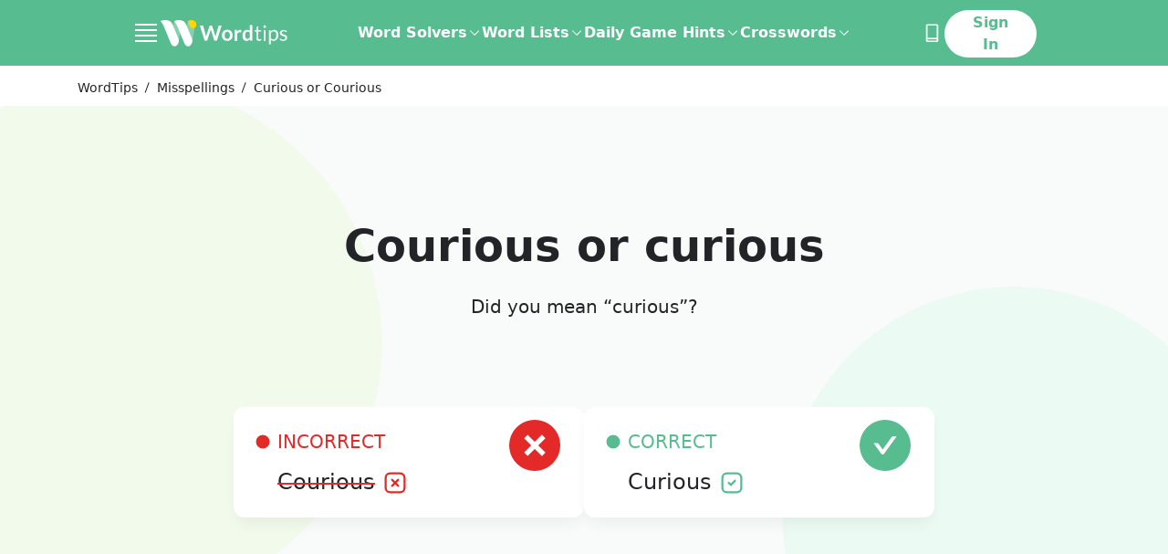

--- FILE ---
content_type: image/svg+xml
request_url: https://word.tips/_nuxt/03f5b81881c7c2c948e1d8981b60277f.svg
body_size: -148
content:
<svg width="1440" height="761" viewBox="0 0 1440 884" fill="none" xmlns="http://www.w3.org/2000/svg">
<circle cx="84" cy="399" r="442" fill="#F2FAEC"/>
</svg>


--- FILE ---
content_type: application/javascript; charset=UTF-8
request_url: https://word.tips/_nuxt/bc06a1a.modern.js
body_size: 1092
content:
(window.webpackJsonp=window.webpackJsonp||[]).push([[94],{852:function(t,e,i){"use strict";i.r(e);var r=i(3),o=i(4),n=(i(10),i(12),i(28),i(237),i(132)),s=i(822),a=i(1);function l(t,e){var i=Object.keys(t);if(Object.getOwnPropertySymbols){var r=Object.getOwnPropertySymbols(t);e&&(r=r.filter((function(e){return Object.getOwnPropertyDescriptor(t,e).enumerable}))),i.push.apply(i,r)}return i}function c(t){for(var e=1;e<arguments.length;e++){var i=null!=arguments[e]?arguments[e]:{};e%2?l(Object(i),!0).forEach((function(e){Object(r.a)(t,e,i[e])})):Object.getOwnPropertyDescriptors?Object.defineProperties(t,Object.getOwnPropertyDescriptors(i)):l(Object(i)).forEach((function(e){Object.defineProperty(t,e,Object.getOwnPropertyDescriptor(i,e))}))}return t}var d={components:{AppLayout:n.default,Misspelling:s.default},asyncData:t=>Object(o.a)((function*(){var{app:e,params:i,error:r,$prismic:n}=t,s=i.words.toLowerCase().split("-vs-"),a={statusCode:404,cta:"Explore other misspellings",to:"/spelling/",message:"Page not found! Explore other Misspellings to find what you're looking for."};2!==s.length&&r(a);var[l,d]=s,p=function(){var t=Object(o.a)((function*(t){return(yield e.$axios.get("".concat(e.$config.dictionaryAPI).concat(t))).data}));return function(e){return t.apply(this,arguments)}}();try{var[u,f,w]=yield Promise.all([p("/misspellings/featured?per=5"),p("/vs/".concat(l,"/").concat(d)),n.api.query([n.predicates.at("document.type","article")],{pageSize:5})]);return{featured:u.data,related:f.misspellings.related,articles:w.results,definition:{[l]:c(c({},f.data[l]),{},{word:l}),[d]:c(c({},f.data[d]),{},{word:d})},other:f.misspellings.all,word1:l,word2:d}}catch(h){console.error(h),r(a)}}))(),data:()=>({page:{meta_title:"Misspelling",meta_description:"Misspelling",intro_text:"Misspelling"}}),head(){return this.definition?{title:"".concat(this.title," | How to spell it? | Spelling"),meta:[{hid:"description",name:"description",content:"".concat(this.title," are two words that are confused and usually misspelled due to their similarity. Check which one to use!")}]}:{}},computed:{wordDefinition1(){return this.definition[this.word1]},wordDefinition2(){return this.definition[this.word2]},correctWord(){return this.wordDefinition1.results&&this.wordDefinition2.results?this.wordDefinition1:[this.wordDefinition1,this.wordDefinition2].find((t=>t.results))||this.wordDefinition1},wrongWord(){return this.wordDefinition1.results&&this.wordDefinition2.results?this.wordDefinition2:[this.wordDefinition2,this.wordDefinition1].find((t=>!t.results))||this.wordDefinition2},title(){var t,e;return"".concat(Object(a.b)(null===(t=this.correctWord)||void 0===t?void 0:t.word)," or ").concat(Object(a.b)(null===(e=this.wrongWord)||void 0===e?void 0:e.word))}}},p=i(0),u=Object(p.a)(d,(function(){var t=this,e=t._self._c;return e("app-layout",{ref:"app",attrs:{"page-type":"misspelling-word",breadcrumbs:[{text:"Misspellings",url:"/spelling/"},{text:t.title}]}},[t.definition?e("Misspelling",{attrs:{correct:t.correctWord,wrong:t.wrongWord,related:t.related,featured:t.featured,articles:t.articles,other:t.other}}):t._e()],1)}),[],!1,null,null,null);e.default=u.exports}}]);

--- FILE ---
content_type: image/svg+xml
request_url: https://word.tips/_nuxt/97903c613a2e437177e1f414115aeef7.svg
body_size: 2
content:
<svg width="75" height="74" viewBox="0 0 75 74" fill="none" xmlns="http://www.w3.org/2000/svg">
<circle cx="37.5" cy="37" r="37" fill="#F6E2FF"/>
<path d="M37.5 26.2055C40.834 23.6635 48.5 20.4855 55.5 26.2055V50.9995C48.5 45.2795 40.834 48.4575 37.5 50.9995M37.5 26.2055C34.166 23.6635 26.5 20.4855 19.5 26.2055V50.9995C26.5 45.2795 34.166 48.4575 37.5 50.9995M37.5 26.2055V50.9995V26.2055Z" fill="#DBFDF3"/>
<path d="M37.5 26.2055C40.834 23.6635 48.5 20.4855 55.5 26.2055V50.9995C48.5 45.2795 40.834 48.4575 37.5 50.9995M37.5 26.2055C34.166 23.6635 26.5 20.4855 19.5 26.2055V50.9995C26.5 45.2795 34.166 48.4575 37.5 50.9995M37.5 26.2055V50.9995" stroke="#1B1B1B" stroke-width="2" stroke-linecap="round" stroke-linejoin="round"/>
</svg>


--- FILE ---
content_type: image/svg+xml
request_url: https://word.tips/_nuxt/9e868826d852e38355b502c6dac73275.svg
body_size: 6
content:
<svg width="36" height="36" viewBox="0 0 36 36" fill="none" xmlns="http://www.w3.org/2000/svg">
<rect x="1" y="1" width="34" height="34" rx="7" fill="#DBFDF3"/>
<path d="M18 18V25M11 18H18H11ZM25 18H18H25ZM18 18V11V18Z" stroke="#1B1B1B" stroke-width="2" stroke-linecap="round" stroke-linejoin="round"/>
<rect x="1" y="1" width="34" height="34" rx="7" stroke="#1B1B1B" stroke-width="2"/>
</svg>
